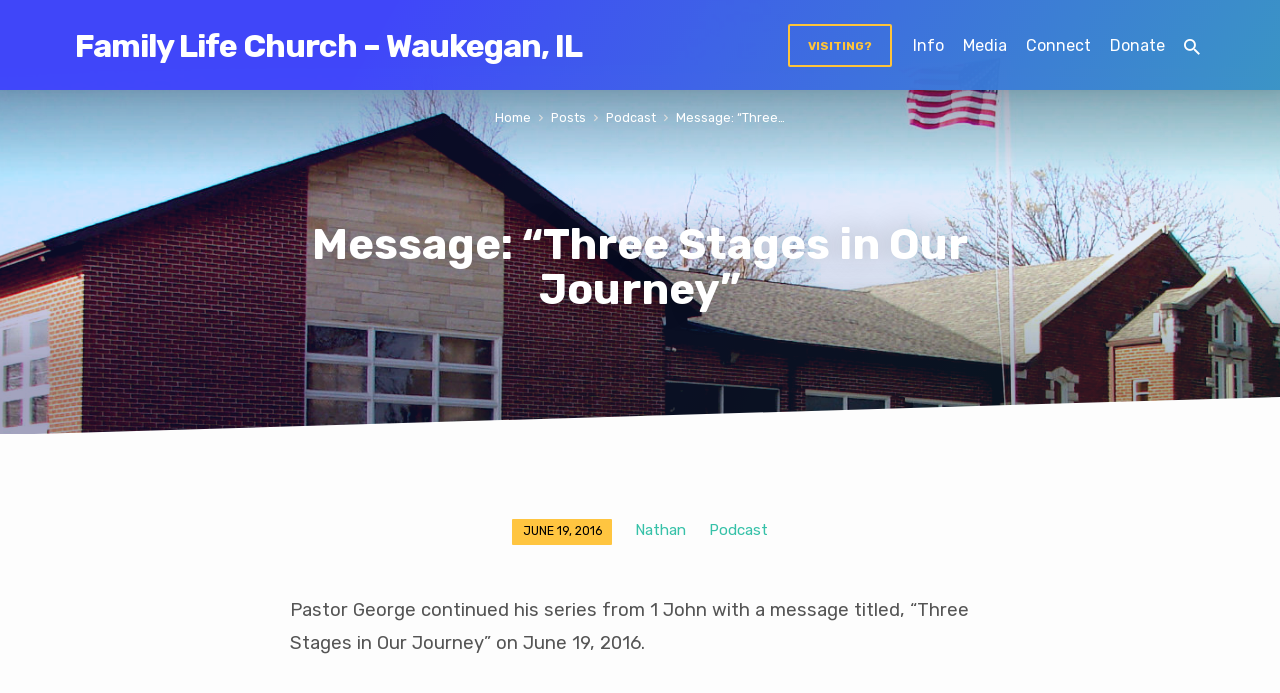

--- FILE ---
content_type: text/html; charset=UTF-8
request_url: https://www.efamilylife.org/2016/06/19/message-three-stages-in-our-journey/
body_size: 10780
content:
<!DOCTYPE html>
<html class="no-js" lang="en-US">
<head>
<meta charset="UTF-8" />
<meta name="viewport" content="width=device-width, initial-scale=1">
<link rel="profile" href="http://gmpg.org/xfn/11">
<title>Message: &#8220;Three Stages in Our Journey&#8221; &#8211; Family Life Church, Waukegan, IL</title>
<meta name='robots' content='max-image-preview:large' />
<link rel='dns-prefetch' href='//fonts.googleapis.com' />
<link rel="alternate" type="application/rss+xml" title="Family Life Church, Waukegan, IL &raquo; Feed" href="https://www.efamilylife.org/feed/" />
<link rel="alternate" type="application/rss+xml" title="Family Life Church, Waukegan, IL &raquo; Comments Feed" href="https://www.efamilylife.org/comments/feed/" />
<link rel="alternate" type="application/rss+xml" title="Family Life Church, Waukegan, IL &raquo; Message: &#8220;Three Stages in Our Journey&#8221; Comments Feed" href="https://www.efamilylife.org/2016/06/19/message-three-stages-in-our-journey/feed/" />
<link rel="alternate" title="oEmbed (JSON)" type="application/json+oembed" href="https://www.efamilylife.org/wp-json/oembed/1.0/embed?url=https%3A%2F%2Fwww.efamilylife.org%2F2016%2F06%2F19%2Fmessage-three-stages-in-our-journey%2F" />
<link rel="alternate" title="oEmbed (XML)" type="text/xml+oembed" href="https://www.efamilylife.org/wp-json/oembed/1.0/embed?url=https%3A%2F%2Fwww.efamilylife.org%2F2016%2F06%2F19%2Fmessage-three-stages-in-our-journey%2F&#038;format=xml" />
<style id='wp-img-auto-sizes-contain-inline-css' type='text/css'>
img:is([sizes=auto i],[sizes^="auto," i]){contain-intrinsic-size:3000px 1500px}
/*# sourceURL=wp-img-auto-sizes-contain-inline-css */
</style>

<style id='wp-emoji-styles-inline-css' type='text/css'>

	img.wp-smiley, img.emoji {
		display: inline !important;
		border: none !important;
		box-shadow: none !important;
		height: 1em !important;
		width: 1em !important;
		margin: 0 0.07em !important;
		vertical-align: -0.1em !important;
		background: none !important;
		padding: 0 !important;
	}
/*# sourceURL=wp-emoji-styles-inline-css */
</style>
<link rel='stylesheet' id='wp-block-library-css' href='https://www.efamilylife.org/wp-includes/css/dist/block-library/style.min.css?ver=6.9' type='text/css' media='all' />
<style id='global-styles-inline-css' type='text/css'>
:root{--wp--preset--aspect-ratio--square: 1;--wp--preset--aspect-ratio--4-3: 4/3;--wp--preset--aspect-ratio--3-4: 3/4;--wp--preset--aspect-ratio--3-2: 3/2;--wp--preset--aspect-ratio--2-3: 2/3;--wp--preset--aspect-ratio--16-9: 16/9;--wp--preset--aspect-ratio--9-16: 9/16;--wp--preset--color--black: #000000;--wp--preset--color--cyan-bluish-gray: #abb8c3;--wp--preset--color--white: #fff;--wp--preset--color--pale-pink: #f78da7;--wp--preset--color--vivid-red: #cf2e2e;--wp--preset--color--luminous-vivid-orange: #ff6900;--wp--preset--color--luminous-vivid-amber: #fcb900;--wp--preset--color--light-green-cyan: #7bdcb5;--wp--preset--color--vivid-green-cyan: #00d084;--wp--preset--color--pale-cyan-blue: #8ed1fc;--wp--preset--color--vivid-cyan-blue: #0693e3;--wp--preset--color--vivid-purple: #9b51e0;--wp--preset--color--main: #3f45fc;--wp--preset--color--accent: #36c1a8;--wp--preset--color--highlight: #ffc43a;--wp--preset--color--dark: #000;--wp--preset--color--light: #777;--wp--preset--color--light-bg: #f5f5f5;--wp--preset--gradient--vivid-cyan-blue-to-vivid-purple: linear-gradient(135deg,rgb(6,147,227) 0%,rgb(155,81,224) 100%);--wp--preset--gradient--light-green-cyan-to-vivid-green-cyan: linear-gradient(135deg,rgb(122,220,180) 0%,rgb(0,208,130) 100%);--wp--preset--gradient--luminous-vivid-amber-to-luminous-vivid-orange: linear-gradient(135deg,rgb(252,185,0) 0%,rgb(255,105,0) 100%);--wp--preset--gradient--luminous-vivid-orange-to-vivid-red: linear-gradient(135deg,rgb(255,105,0) 0%,rgb(207,46,46) 100%);--wp--preset--gradient--very-light-gray-to-cyan-bluish-gray: linear-gradient(135deg,rgb(238,238,238) 0%,rgb(169,184,195) 100%);--wp--preset--gradient--cool-to-warm-spectrum: linear-gradient(135deg,rgb(74,234,220) 0%,rgb(151,120,209) 20%,rgb(207,42,186) 40%,rgb(238,44,130) 60%,rgb(251,105,98) 80%,rgb(254,248,76) 100%);--wp--preset--gradient--blush-light-purple: linear-gradient(135deg,rgb(255,206,236) 0%,rgb(152,150,240) 100%);--wp--preset--gradient--blush-bordeaux: linear-gradient(135deg,rgb(254,205,165) 0%,rgb(254,45,45) 50%,rgb(107,0,62) 100%);--wp--preset--gradient--luminous-dusk: linear-gradient(135deg,rgb(255,203,112) 0%,rgb(199,81,192) 50%,rgb(65,88,208) 100%);--wp--preset--gradient--pale-ocean: linear-gradient(135deg,rgb(255,245,203) 0%,rgb(182,227,212) 50%,rgb(51,167,181) 100%);--wp--preset--gradient--electric-grass: linear-gradient(135deg,rgb(202,248,128) 0%,rgb(113,206,126) 100%);--wp--preset--gradient--midnight: linear-gradient(135deg,rgb(2,3,129) 0%,rgb(40,116,252) 100%);--wp--preset--font-size--small: 13px;--wp--preset--font-size--medium: 20px;--wp--preset--font-size--large: 36px;--wp--preset--font-size--x-large: 42px;--wp--preset--spacing--20: 0.44rem;--wp--preset--spacing--30: 0.67rem;--wp--preset--spacing--40: 1rem;--wp--preset--spacing--50: 1.5rem;--wp--preset--spacing--60: 2.25rem;--wp--preset--spacing--70: 3.38rem;--wp--preset--spacing--80: 5.06rem;--wp--preset--shadow--natural: 6px 6px 9px rgba(0, 0, 0, 0.2);--wp--preset--shadow--deep: 12px 12px 50px rgba(0, 0, 0, 0.4);--wp--preset--shadow--sharp: 6px 6px 0px rgba(0, 0, 0, 0.2);--wp--preset--shadow--outlined: 6px 6px 0px -3px rgb(255, 255, 255), 6px 6px rgb(0, 0, 0);--wp--preset--shadow--crisp: 6px 6px 0px rgb(0, 0, 0);}:where(.is-layout-flex){gap: 0.5em;}:where(.is-layout-grid){gap: 0.5em;}body .is-layout-flex{display: flex;}.is-layout-flex{flex-wrap: wrap;align-items: center;}.is-layout-flex > :is(*, div){margin: 0;}body .is-layout-grid{display: grid;}.is-layout-grid > :is(*, div){margin: 0;}:where(.wp-block-columns.is-layout-flex){gap: 2em;}:where(.wp-block-columns.is-layout-grid){gap: 2em;}:where(.wp-block-post-template.is-layout-flex){gap: 1.25em;}:where(.wp-block-post-template.is-layout-grid){gap: 1.25em;}.has-black-color{color: var(--wp--preset--color--black) !important;}.has-cyan-bluish-gray-color{color: var(--wp--preset--color--cyan-bluish-gray) !important;}.has-white-color{color: var(--wp--preset--color--white) !important;}.has-pale-pink-color{color: var(--wp--preset--color--pale-pink) !important;}.has-vivid-red-color{color: var(--wp--preset--color--vivid-red) !important;}.has-luminous-vivid-orange-color{color: var(--wp--preset--color--luminous-vivid-orange) !important;}.has-luminous-vivid-amber-color{color: var(--wp--preset--color--luminous-vivid-amber) !important;}.has-light-green-cyan-color{color: var(--wp--preset--color--light-green-cyan) !important;}.has-vivid-green-cyan-color{color: var(--wp--preset--color--vivid-green-cyan) !important;}.has-pale-cyan-blue-color{color: var(--wp--preset--color--pale-cyan-blue) !important;}.has-vivid-cyan-blue-color{color: var(--wp--preset--color--vivid-cyan-blue) !important;}.has-vivid-purple-color{color: var(--wp--preset--color--vivid-purple) !important;}.has-black-background-color{background-color: var(--wp--preset--color--black) !important;}.has-cyan-bluish-gray-background-color{background-color: var(--wp--preset--color--cyan-bluish-gray) !important;}.has-white-background-color{background-color: var(--wp--preset--color--white) !important;}.has-pale-pink-background-color{background-color: var(--wp--preset--color--pale-pink) !important;}.has-vivid-red-background-color{background-color: var(--wp--preset--color--vivid-red) !important;}.has-luminous-vivid-orange-background-color{background-color: var(--wp--preset--color--luminous-vivid-orange) !important;}.has-luminous-vivid-amber-background-color{background-color: var(--wp--preset--color--luminous-vivid-amber) !important;}.has-light-green-cyan-background-color{background-color: var(--wp--preset--color--light-green-cyan) !important;}.has-vivid-green-cyan-background-color{background-color: var(--wp--preset--color--vivid-green-cyan) !important;}.has-pale-cyan-blue-background-color{background-color: var(--wp--preset--color--pale-cyan-blue) !important;}.has-vivid-cyan-blue-background-color{background-color: var(--wp--preset--color--vivid-cyan-blue) !important;}.has-vivid-purple-background-color{background-color: var(--wp--preset--color--vivid-purple) !important;}.has-black-border-color{border-color: var(--wp--preset--color--black) !important;}.has-cyan-bluish-gray-border-color{border-color: var(--wp--preset--color--cyan-bluish-gray) !important;}.has-white-border-color{border-color: var(--wp--preset--color--white) !important;}.has-pale-pink-border-color{border-color: var(--wp--preset--color--pale-pink) !important;}.has-vivid-red-border-color{border-color: var(--wp--preset--color--vivid-red) !important;}.has-luminous-vivid-orange-border-color{border-color: var(--wp--preset--color--luminous-vivid-orange) !important;}.has-luminous-vivid-amber-border-color{border-color: var(--wp--preset--color--luminous-vivid-amber) !important;}.has-light-green-cyan-border-color{border-color: var(--wp--preset--color--light-green-cyan) !important;}.has-vivid-green-cyan-border-color{border-color: var(--wp--preset--color--vivid-green-cyan) !important;}.has-pale-cyan-blue-border-color{border-color: var(--wp--preset--color--pale-cyan-blue) !important;}.has-vivid-cyan-blue-border-color{border-color: var(--wp--preset--color--vivid-cyan-blue) !important;}.has-vivid-purple-border-color{border-color: var(--wp--preset--color--vivid-purple) !important;}.has-vivid-cyan-blue-to-vivid-purple-gradient-background{background: var(--wp--preset--gradient--vivid-cyan-blue-to-vivid-purple) !important;}.has-light-green-cyan-to-vivid-green-cyan-gradient-background{background: var(--wp--preset--gradient--light-green-cyan-to-vivid-green-cyan) !important;}.has-luminous-vivid-amber-to-luminous-vivid-orange-gradient-background{background: var(--wp--preset--gradient--luminous-vivid-amber-to-luminous-vivid-orange) !important;}.has-luminous-vivid-orange-to-vivid-red-gradient-background{background: var(--wp--preset--gradient--luminous-vivid-orange-to-vivid-red) !important;}.has-very-light-gray-to-cyan-bluish-gray-gradient-background{background: var(--wp--preset--gradient--very-light-gray-to-cyan-bluish-gray) !important;}.has-cool-to-warm-spectrum-gradient-background{background: var(--wp--preset--gradient--cool-to-warm-spectrum) !important;}.has-blush-light-purple-gradient-background{background: var(--wp--preset--gradient--blush-light-purple) !important;}.has-blush-bordeaux-gradient-background{background: var(--wp--preset--gradient--blush-bordeaux) !important;}.has-luminous-dusk-gradient-background{background: var(--wp--preset--gradient--luminous-dusk) !important;}.has-pale-ocean-gradient-background{background: var(--wp--preset--gradient--pale-ocean) !important;}.has-electric-grass-gradient-background{background: var(--wp--preset--gradient--electric-grass) !important;}.has-midnight-gradient-background{background: var(--wp--preset--gradient--midnight) !important;}.has-small-font-size{font-size: var(--wp--preset--font-size--small) !important;}.has-medium-font-size{font-size: var(--wp--preset--font-size--medium) !important;}.has-large-font-size{font-size: var(--wp--preset--font-size--large) !important;}.has-x-large-font-size{font-size: var(--wp--preset--font-size--x-large) !important;}
/*# sourceURL=global-styles-inline-css */
</style>

<style id='classic-theme-styles-inline-css' type='text/css'>
/*! This file is auto-generated */
.wp-block-button__link{color:#fff;background-color:#32373c;border-radius:9999px;box-shadow:none;text-decoration:none;padding:calc(.667em + 2px) calc(1.333em + 2px);font-size:1.125em}.wp-block-file__button{background:#32373c;color:#fff;text-decoration:none}
/*# sourceURL=/wp-includes/css/classic-themes.min.css */
</style>
<link rel='stylesheet' id='jubilee-google-fonts-css' href='//fonts.googleapis.com/css?family=Rubik:300,400,700,300italic,400italic,700italic' type='text/css' media='all' />
<link rel='stylesheet' id='materialdesignicons-css' href='https://www.efamilylife.org/wp-content/themes/jubilee/css/materialdesignicons.min.css?ver=1.7.1' type='text/css' media='all' />
<link rel='stylesheet' id='jubilee-style-css' href='https://www.efamilylife.org/wp-content/themes/jubilee/style.css?ver=1.7.1' type='text/css' media='all' />
<script type="text/javascript" src="https://www.efamilylife.org/wp-includes/js/jquery/jquery.min.js?ver=3.7.1" id="jquery-core-js"></script>
<script type="text/javascript" src="https://www.efamilylife.org/wp-includes/js/jquery/jquery-migrate.min.js?ver=3.4.1" id="jquery-migrate-js"></script>
<script type="text/javascript" id="ctfw-ie-unsupported-js-extra">
/* <![CDATA[ */
var ctfw_ie_unsupported = {"default_version":"7","min_version":"5","max_version":"9","version":"7","message":"You are using an outdated version of Internet Explorer. Please upgrade your browser to use this site.","redirect_url":"https://browsehappy.com/"};
//# sourceURL=ctfw-ie-unsupported-js-extra
/* ]]> */
</script>
<script type="text/javascript" src="https://www.efamilylife.org/wp-content/themes/jubilee/framework/js/ie-unsupported.js?ver=1.7.1" id="ctfw-ie-unsupported-js"></script>
<script type="text/javascript" src="https://www.efamilylife.org/wp-content/themes/jubilee/framework/js/jquery.fitvids.js?ver=1.7.1" id="fitvids-js"></script>
<script type="text/javascript" id="ctfw-responsive-embeds-js-extra">
/* <![CDATA[ */
var ctfw_responsive_embeds = {"wp_responsive_embeds":"1"};
//# sourceURL=ctfw-responsive-embeds-js-extra
/* ]]> */
</script>
<script type="text/javascript" src="https://www.efamilylife.org/wp-content/themes/jubilee/framework/js/responsive-embeds.js?ver=1.7.1" id="ctfw-responsive-embeds-js"></script>
<script type="text/javascript" src="https://www.efamilylife.org/wp-content/themes/jubilee/js/lib/superfish.modified.js?ver=1.7.1" id="superfish-js"></script>
<script type="text/javascript" src="https://www.efamilylife.org/wp-content/themes/jubilee/js/lib/supersubs.js?ver=1.7.1" id="supersubs-js"></script>
<script type="text/javascript" src="https://www.efamilylife.org/wp-content/themes/jubilee/js/lib/jquery.meanmenu.modified.js?ver=1.7.1" id="jquery-meanmenu-js"></script>
<script type="text/javascript" src="https://www.efamilylife.org/wp-content/themes/jubilee/js/lib/js.cookie.min.js?ver=1.7.1" id="js-cookie-js"></script>
<script type="text/javascript" src="https://www.efamilylife.org/wp-content/themes/jubilee/js/lib/jquery.waitforimages.min.js?ver=1.7.1" id="jquery-waitforimages-js"></script>
<script type="text/javascript" src="https://www.efamilylife.org/wp-content/themes/jubilee/js/lib/jquery.smooth-scroll.min.js?ver=1.7.1" id="jquery-smooth-scroll-js"></script>
<script type="text/javascript" src="https://www.efamilylife.org/wp-content/themes/jubilee/js/lib/jquery.validate.min.js?ver=1.7.1" id="jquery-validate-js"></script>
<script type="text/javascript" src="https://www.efamilylife.org/wp-content/themes/jubilee/js/lib/jquery.dropdown.min.js?ver=1.7.1" id="jquery-dropdown-js"></script>
<script type="text/javascript" src="https://www.efamilylife.org/wp-content/themes/jubilee/js/lib/jquery.matchHeight-min.js?ver=1.7.1" id="jquery-matchHeight-js"></script>
<script type="text/javascript" id="jubilee-main-js-extra">
/* <![CDATA[ */
var jubilee_main = {"site_path":"/","home_url":"https://www.efamilylife.org","theme_url":"https://www.efamilylife.org/wp-content/themes/jubilee","is_ssl":"1","mobile_menu_close":"jubilee-icon jubilee-icon-mobile-menu-close mdi mdi-close","main_color":"#3f45fc","accent_color":"#36c1a8","shapes":"angled","scroll_animations":"","comment_name_required":"","comment_email_required":"","comment_name_error_required":"Required","comment_email_error_required":"Required","comment_email_error_invalid":"Invalid Email","comment_url_error_invalid":"Invalid URL","comment_message_error_required":"Comment Required"};
//# sourceURL=jubilee-main-js-extra
/* ]]> */
</script>
<script type="text/javascript" src="https://www.efamilylife.org/wp-content/themes/jubilee/js/main.js?ver=1.7.1" id="jubilee-main-js"></script>
<link rel="https://api.w.org/" href="https://www.efamilylife.org/wp-json/" /><link rel="alternate" title="JSON" type="application/json" href="https://www.efamilylife.org/wp-json/wp/v2/posts/2428" /><link rel="EditURI" type="application/rsd+xml" title="RSD" href="https://www.efamilylife.org/xmlrpc.php?rsd" />
<meta name="generator" content="WordPress 6.9" />
<link rel="canonical" href="https://www.efamilylife.org/2016/06/19/message-three-stages-in-our-journey/" />
<link rel='shortlink' href='https://www.efamilylife.org/?p=2428' />

<style type="text/css">.has-main-background-color,p.has-main-background-color { background-color: #3f45fc; }.has-main-color,p.has-main-color { color: #3f45fc; }.has-accent-background-color,p.has-accent-background-color { background-color: #36c1a8; }.has-accent-color,p.has-accent-color { color: #36c1a8; }.has-highlight-background-color,p.has-highlight-background-color { background-color: #ffc43a; }.has-highlight-color,p.has-highlight-color { color: #ffc43a; }.has-dark-background-color,p.has-dark-background-color { background-color: #000; }.has-dark-color,p.has-dark-color { color: #000; }.has-light-background-color,p.has-light-background-color { background-color: #777; }.has-light-color,p.has-light-color { color: #777; }.has-light-bg-background-color,p.has-light-bg-background-color { background-color: #f5f5f5; }.has-light-bg-color,p.has-light-bg-color { color: #f5f5f5; }.has-white-background-color,p.has-white-background-color { background-color: #fff; }.has-white-color,p.has-white-color { color: #fff; }</style>

<style type="text/css">
#jubilee-logo-text {
	font-family: 'Rubik', Arial, Helvetica, sans-serif;
}

.jubilee-entry-content h1, .jubilee-entry-content h2, .jubilee-entry-content h3, .jubilee-entry-content h4, .jubilee-entry-content h5, .jubilee-entry-content h6, .jubilee-entry-content .jubilee-h1, .jubilee-entry-content .jubilee-h2, .jubilee-entry-content .jubilee-h3, .jubilee-entry-content .jubilee-h4, .jubilee-entry-content .jubilee-h5, .jubilee-entry-content .jubilee-h6, .mce-content-body h1, .mce-content-body h2, .mce-content-body h3, .mce-content-body h4, .mce-content-body h5, .mce-content-body h6, .textwidget h1, .textwidget h2, .textwidget h3, .textwidget h4, .textwidget h5, .textwidget h6, .jubilee-custom-section-content h1, .jubilee-custom-section-content h2, #jubilee-banner-title div, .jubilee-widget-title, .jubilee-caption-image-title, #jubilee-comments-title, #reply-title, .jubilee-nav-block-title, .has-drop-cap:not(:focus):first-letter, #jubilee-map-section-address {
	font-family: 'Rubik', Arial, Helvetica, sans-serif;
}

#jubilee-header-menu-content, .mean-container .mean-nav, #jubilee-header-archives, .jq-dropdown, #jubilee-footer-menu, .jubilee-button, .jubilee-buttons-list a, .jubilee-menu-button > a, input[type=submit], .widget_tag_cloud a, .wp-block-file .wp-block-file__button {
	font-family: 'Rubik', Arial, Helvetica, sans-serif;
}

body, #cancel-comment-reply-link, .jubilee-entry-short-meta a:not(.jubilee-icon), .jubilee-entry-content-short a, .ctfw-breadcrumbs, .jubilee-caption-image-description, .jubilee-entry-full-meta-second-line, #jubilee-header-archives-section-name, .jubilee-comment-title span, #jubilee-calendar-title-category, #jubilee-header-search-mobile input[type=text], .jubilee-entry-full-content .jubilee-sermon-index-list li li a:not(.jubilee-icon), pre.wp-block-verse, .jubilee-entry-short-title a {
	font-family: 'Rubik', Arial, Helvetica, sans-serif;
}

.jubilee-calendar-table-top, .jubilee-calendar-table-header-row, .jubilee-button:not(.jubilee-button-secondary), .jubilee-buttons-list a:not(.jubilee-button-secondary), input[type=submit]:not(.jubilee-button-secondary), .jubilee-nav-left-right a, .wp-block-file .wp-block-file__button {
	background: #3f45fc;
}

.jubilee-color-main-bg, #jubilee-header-top-bg, .page-template-homepage #jubilee-header-top-bg, .tooltipster-sidetip.jubilee-tooltipster .tooltipster-box, .has-main-background-color, p.has-main-background-color {
	background: rgba(63, 69, 252, 0.97);
	background: linear-gradient( 120deg, rgba(63, 69, 252, 0.97) 30%, rgba(54, 193, 168, 0.97) 140%);
}

.jubilee-color-main-bg-alt {
	background: rgba(63, 69, 252, 0.97);
	background: linear-gradient( 120deg, rgba(63, 69, 252, 0.97) 0%, rgba(54, 193, 168, 0.97) 160%);
}

.jubilee-button.jubilee-button-secondary:hover, .jubilee-buttons-list a.jubilee-button-secondary:hover, .widget_tag_cloud a:hover {
	border-color: #3f45fc !important;
}

#jubilee-header-top.jubilee-header-has-line {
	border-color: rgba(63, 69, 252, 0.97);
}

.jubilee-entry-content a:hover:not(.jubilee-button):not(.wp-block-file__button), .jubilee-entry-compact-right a:hover, .jubilee-entry-full-meta a:hover, a:hover, #jubilee-map-section-list a:hover, .jubilee-entry-full-meta a:hover, .jubilee-entry-full-content .jubilee-entry-short-meta a:hover, .jubilee-entry-full-meta > li a.mdi:hover, #respond a:hover, .mean-container .mean-nav ul li a.mean-expand, .has-main-color, p.has-main-color, .jubilee-button.jubilee-button-secondary:hover, .jubilee-buttons-list a.jubilee-button-secondary:hover, .widget_tag_cloud a:hover {
	color: #3f45fc !important;
}

a, p.has-text-color:not(.has-background) a, #jubilee-map-section-marker .jubilee-icon, #jubilee-calendar-remove-category a:hover, #jubilee-calendar-header-right a, .widget_search .jubilee-search-button:hover {
	color: #36c1a8;
}

.jubilee-button.jubilee-button-secondary, .jubilee-buttons-list a.jubilee-button-secondary, .widget_tag_cloud a, .has-accent-color, p.has-accent-color, .has-background.has-light-background-color:not(.has-text-color) a {
	color: #36c1a8 !important;
}

.jubilee-button.jubilee-button-secondary, .jubilee-buttons-list a.jubilee-button-secondary, .widget_tag_cloud a, input:focus, textarea:focus {
	border-color: #36c1a8;
}

.has-accent-background-color, p.has-accent-background-color, .jubilee-button:not(.jubilee-button-secondary):hover, .jubilee-buttons-list a:not(.jubilee-button-secondary):hover, input[type=submit]:not(.jubilee-button-secondary):hover, .jubilee-nav-left-right a:not(.jubilee-button-secondary):hover, .wp-block-file .wp-block-file__button:not(.jubilee-button-secondary):hover {
	background-color: #36c1a8;
}

.jubilee-color-accent-bg, #jubilee-sticky-inner, .sf-menu ul, .mean-container .mean-nav, .jq-dropdown .jq-dropdown-menu, .jq-dropdown .jq-dropdown-panel {
	background: rgba(54, 193, 168, 0.97);
	background: linear-gradient( 120deg, rgba(54, 193, 168, 0.97) -20%, rgba(63, 69, 252, 0.97) 120%);
}

#jubilee-header-menu-content > li.jubilee-menu-button > a, .jubilee-sticky-item-title:hover {
	color: #ffc43a;
}

#jubilee-header-menu-content > li:hover > a, .mean-container .mean-nav ul li a:not(.mean-expand):hover, #jubilee-header-search a:hover, #jubilee-footer-menu a:hover, #jubilee-footer-notice a:hover, #jubilee-sticky-content-custom-content a:hover, #jubilee-header-menu-content ul > li:hover > a, #jubilee-header-menu-content ul ul li:hover > a, #jubilee-header-menu-content ul ul li.sfHover > a, #jubilee-header-menu-content ul ul li a:focus, #jubilee-header-menu-content ul ul li a:hover, #jubilee-header-menu-content ul ul li a:active, #jubilee-dropdown-container a:hover, .jq-dropdown .jq-dropdown-menu a:hover, .jq-dropdown .jq-dropdown-panel a:hover {
	color: #ffc43a !important;
}

.jubilee-entry-compact-image time, .jubilee-entry-compact-date time, .jubilee-entry-short-label, .jubilee-colored-section-label, .jubilee-comment-meta time, .jubilee-entry-full-meta > li.jubilee-entry-full-date .jubilee-event-date-label, .jubilee-entry-full-meta > li.jubilee-entry-full-meta-bold, .jubilee-sticky-item-date, #jubilee-map-section-date .jubilee-map-section-item-text, .jubilee-calendar-table-day-today .jubilee-calendar-table-day-heading, #jubilee-header-archives, .jubilee-calendar-table-day-today-bg {
	background: rgba(255, 196, 58, 0.97);
}

body:not(.jubilee-no-mark) mark {
	background: transparent;
	background: linear-gradient( 180deg, transparent 55%, #ffc43a 40% );
}

.jubilee-menu-button > a {
	border-color: #ffc43a !important;
}

</style>
<script type="text/javascript">

jQuery( 'html' )
 	.removeClass( 'no-js' )
 	.addClass( 'js' );

</script>
<link rel="icon" href="https://www.efamilylife.org/wp-content/uploads/2023/09/cropped-flame-150x150.png" sizes="32x32" />
<link rel="icon" href="https://www.efamilylife.org/wp-content/uploads/2023/09/cropped-flame-300x300.png" sizes="192x192" />
<link rel="apple-touch-icon" href="https://www.efamilylife.org/wp-content/uploads/2023/09/cropped-flame-300x300.png" />
<meta name="msapplication-TileImage" content="https://www.efamilylife.org/wp-content/uploads/2023/09/cropped-flame-300x300.png" />
	<script src="https://js.churchcenter.com/modal/v1"></script>
</head>
<body class="wp-singular post-template-default single single-post postid-2428 single-format-standard wp-embed-responsive wp-theme-jubilee ctfw-no-loop-multiple jubilee-logo-font-rubik jubilee-heading-font-rubik jubilee-nav-font-rubik jubilee-body-font-rubik jubilee-no-logo-image jubilee-no-uppercase jubilee-shapes-angled jubilee-no-scroll-animations jubilee-single-no-map jubilee-content-width-700">
<script>
  window.nucleusLauncherSettings = {
    launcherId: '45d8bd9f4ed1800910a0',
  };
  (function (l, a, u, n, c, h) {
    u = a.createElement('script');
    u.type = 'text/javascript';
    u.async = true;
    u.src = 'https://launcher.nucleus.church/boot.latest.js';
    n = a.getElementsByTagName('script')[0];
    n.parentNode.insertBefore(u, n);
  })(window, document);
</script>

	
<header id="jubilee-header">

	
<div id="jubilee-header-top" class="jubilee-header-has-search">

	<div>

		<div id="jubilee-header-top-bg">

			<svg class="jubilee-top-shape jubilee-shape-organic" xmlns="http://www.w3.org/2000/svg" viewBox="0 0 1350.28 68.4" preserveAspectRatio="none">
				<path d="M0,7.62c92.23,36,202.27,57.47,335.08,57.47C557.82,65.09,748,0,1001.13,0c168.79,0,349.1,47,349.1,47V68.36H0"/>
			</svg>

			<svg class="jubilee-top-shape jubilee-shape-angled jubilee-show-shape" xmlns="http://www.w3.org/2000/svg" viewBox="0 0 100 100" preserveAspectRatio="none">
				<polygon points="0,100 100,0 100,100"/>
			</svg>

		</div>

		<div id="jubilee-header-top-container" class="jubilee-centered-large">

			<div id="jubilee-header-top-inner">

				
<div id="jubilee-logo">

	<div id="jubilee-logo-content">

		
			<div id="jubilee-logo-text" class="jubilee-logo-text-large">
				<div id="jubilee-logo-text-inner">
					<a href="https://www.efamilylife.org/">
						Family Life Church &#8211; Waukegan, IL					</a>
				</div>
			</div>

		
	</div>

</div>

				<nav id="jubilee-header-menu">

					<div id="jubilee-header-menu-inner">

						<ul id="jubilee-header-menu-content" class="sf-menu"><li id="menu-item-53859" class="jubilee-menu-button menu-item menu-item-type-post_type menu-item-object-page menu-item-has-children menu-item-53859"><a href="https://www.efamilylife.org/visiting/">Visiting?</a>
<ul class="sub-menu">
	<li id="menu-item-53868" class="menu-item menu-item-type-post_type menu-item-object-page menu-item-53868"><a href="https://www.efamilylife.org/visiting/">I&#8217;m New Here!</a></li>
	<li id="menu-item-53865" class="menu-item menu-item-type-post_type menu-item-object-page menu-item-53865"><a href="https://www.efamilylife.org/visiting/location/">Location &#038; Service Times</a></li>
</ul>
</li>
<li id="menu-item-53941" class="menu-item menu-item-type-post_type menu-item-object-page menu-item-has-children menu-item-53941"><a href="https://www.efamilylife.org/info/beliefs/">Info</a>
<ul class="sub-menu">
	<li id="menu-item-53866" class="menu-item menu-item-type-post_type menu-item-object-page menu-item-53866"><a href="https://www.efamilylife.org/info/beliefs/">Mission &#038; Beliefs</a></li>
	<li id="menu-item-53867" class="menu-item menu-item-type-post_type menu-item-object-page menu-item-53867"><a href="https://www.efamilylife.org/info/salvation/">How Can I Be Saved?</a></li>
	<li id="menu-item-53854" class="menu-item menu-item-type-post_type menu-item-object-page menu-item-53854"><a href="https://www.efamilylife.org/info/staff/">Staff</a></li>
</ul>
</li>
<li id="menu-item-53940" class="menu-item menu-item-type-post_type menu-item-object-page menu-item-has-children menu-item-53940"><a href="https://www.efamilylife.org/media/live-streaming/">Media</a>
<ul class="sub-menu">
	<li id="menu-item-53871" class="menu-item menu-item-type-post_type menu-item-object-page menu-item-53871"><a href="https://www.efamilylife.org/media/live-streaming/">Live Stream</a></li>
	<li id="menu-item-53861" class="menu-item menu-item-type-post_type menu-item-object-page menu-item-53861"><a href="https://www.efamilylife.org/media/previous-services/">Previous Services</a></li>
</ul>
</li>
<li id="menu-item-53841" class="menu-item menu-item-type-post_type menu-item-object-page menu-item-has-children menu-item-53841"><a href="https://www.efamilylife.org/connect/">Connect</a>
<ul class="sub-menu">
	<li id="menu-item-53847" class="menu-item menu-item-type-post_type menu-item-object-page menu-item-53847"><a href="https://www.efamilylife.org/connect/contact/">Contact</a></li>
	<li id="menu-item-53840" class="menu-item menu-item-type-post_type menu-item-object-page menu-item-53840"><a href="https://www.efamilylife.org/connect/calendar/">Calendar</a></li>
</ul>
</li>
<li id="menu-item-53848" class="menu-item menu-item-type-post_type menu-item-object-page menu-item-53848"><a href="https://www.efamilylife.org/give-online/">Donate</a></li>
</ul>
					</div>

				</nav>

				
					<div id="jubilee-header-search" role="search">

						<div id="jubilee-header-search-opened">

							
<div class="jubilee-search-form">

	<form method="get" action="https://www.efamilylife.org/">

		<label class="screen-reader-text">Search</label>

		<div class="jubilee-search-field">
			<input type="text" name="s" aria-label="Search">
		</div>

				<a href="#" onClick="jQuery( this ).parent( 'form' ).trigger('submit'); return false;" class="jubilee-search-button jubilee-icon jubilee-icon-search-button mdi mdi-magnify" title="Search"></a>

	</form>

</div>

							<a href="#" id="jubilee-header-search-close" class="jubilee-icon jubilee-icon-search-cancel mdi mdi-close" title="Close Search"></a>

						</div>

						<div id="jubilee-header-search-closed">
							<a href="#" id="jubilee-header-search-open" class="jubilee-icon jubilee-icon-search-button mdi mdi-magnify" title="Open Search"></a>
						</div>

					</div>

				
				<div id="jubilee-header-mobile-menu"></div>

			</div>

		</div>

	</div>

</div>

	
<div id="jubilee-banner" class="jubilee-color-main-bg jubilee-banner-title-length-40 jubilee-has-header-image jubilee-has-header-title jubilee-has-breadcrumbs jubilee-no-header-archives jubilee-has-header-top">

	
		<div id="jubilee-banner-image" style="background-image: url(https://www.efamilylife.org/wp-content/uploads/2021/05/BuildingHeader-1.jpg); opacity: 0.85; filter: contrast(121%) saturate(108%) brightness(108%)">

			<div class="jubilee-banner-image-gradient-top"></div>

			<div id="jubilee-banner-image-brightness" style="opacity: 0.1;"></div>

			<div class="jubilee-banner-image-gradient"></div>

		</div>

	
	<svg class="jubilee-header-shape jubilee-shape-organic" xmlns="http://www.w3.org/2000/svg" viewBox="0 0 1350.28 68.4" preserveAspectRatio="none">
		<path d="M0,7.66c92.23,36,202.27,57.47,335.08,57.47C557.82,65.13,740.05,0,993.23,0c168.79,0,357,14.65,357,14.65V68.4H0"/>
	</svg>

	<svg class="jubilee-header-shape jubilee-shape-angled jubilee-show-shape" xmlns="http://www.w3.org/2000/svg" viewBox="0 0 100 100" preserveAspectRatio="none">
		<polygon points="0,100 100,0 100,100"/>
	</svg>

	<div id="jubilee-banner-inner" class="jubilee-centered-large">

		
		<div id="jubilee-banner-title">
						<div class="jubilee-h1">Message: &#8220;Three Stages in Our Journey&#8221;</div>
		</div>

		
			<div id="jubilee-banner-top">

				<div class="ctfw-breadcrumbs"><a href="https://www.efamilylife.org/">Home</a> <span class="jubilee-breadcrumb-separator jubilee-icon jubilee-icon-breadcrumb-separator mdi mdi-chevron-right"></span> <a href="https://www.efamilylife.org">Posts</a> <span class="jubilee-breadcrumb-separator jubilee-icon jubilee-icon-breadcrumb-separator mdi mdi-chevron-right"></span> <a href="https://www.efamilylife.org/category/podcast/">Podcast</a> <span class="jubilee-breadcrumb-separator jubilee-icon jubilee-icon-breadcrumb-separator mdi mdi-chevron-right"></span> <a href="https://www.efamilylife.org/2016/06/19/message-three-stages-in-our-journey/">Message: &#8220;Three&hellip;</a></div>
				
			</div>

		
	</div>

</div>

</header>

<main id="jubilee-content">

	<div id="jubilee-content-inner">

		
		

	
		
			
<article id="post-2428" class="jubilee-entry-full jubilee-blog-full post-2428 post type-post status-publish format-standard hentry category-podcast ctfw-no-image">

	<header class="jubilee-entry-full-header jubilee-centered-large">

		
			<h1 id="jubilee-main-title">
				Message: &#8220;Three Stages in Our Journey&#8221;			</h1>

		
		<ul class="jubilee-entry-meta jubilee-entry-full-meta">

			<li class="jubilee-entry-full-date">
				<div class="jubilee-event-date-label">
					<time datetime="2016-06-19T21:53:05-05:00" class="jubilee-dark">June 19, 2016</time>
				</div>
			</li>

			<li class="jubilee-entry-full-author">
				<a href="https://www.efamilylife.org/author/nathan/">Nathan</a>
			</li>

			
				<li class="jubilee-entry-full-category">
					<a href="https://www.efamilylife.org/category/podcast/" rel="category tag">Podcast</a>				</li>

			
		</ul>

	</header>

	<div class="jubilee-entry-content jubilee-entry-full-content jubilee-centered-small">

		<p>Pastor George continued his series from 1 John with a message titled, &#8220;Three Stages in Our Journey&#8221; on June 19, 2016.</p>

		
	</div>

	

</article>

		
	

		
		
	<div class="jubilee-nav-blocks jubilee-nav-block-has-both jubilee-nav-block-no-images">

		<svg class="jubilee-nav-blocks-shape jubilee-shape-angled jubilee-show-shape" xmlns="http://www.w3.org/2000/svg" viewBox="0 0 100 100" preserveAspectRatio="none">
			<polygon points="0,100 100,0 100,100"/>
		</svg>

		<div class="jubilee-nav-block jubilee-nav-block-left jubilee-hover-image jubilee-color-main-bg">

			
				
				<div class="jubilee-nav-block-content">

					<div class="jubilee-nav-block-content-columns">

						<div class="jubilee-nav-block-content-column jubilee-nav-block-content-left jubilee-nav-block-content-arrow">

							<a href="https://www.efamilylife.org/2016/06/12/message-the-old-new-commandment/"><span class="jubilee-icon jubilee-icon-nav-block-left mdi mdi-chevron-left"></span></a>

						</div>

						<div class="jubilee-nav-block-content-column jubilee-nav-block-content-right jubilee-nav-block-content-text">

															<div class="jubilee-nav-block-label">Previous</div>
							
							<a href="https://www.efamilylife.org/2016/06/12/message-the-old-new-commandment/" class="jubilee-nav-block-title">Message: &quot;The Old-New Commandment&quot;</a>

						</div>

					</div>

				</div>

			
		</div>

		<div class="jubilee-nav-block jubilee-nav-block-right jubilee-hover-image  jubilee-color-accent-bg">

			
				
				<div class="jubilee-nav-block-content">

					<div class="jubilee-nav-block-content-columns">

						<div class="jubilee-nav-block-content-column jubilee-nav-block-content-left jubilee-nav-block-content-text">

															<div class="jubilee-nav-block-label">Next</div>
							
							<a href="https://www.efamilylife.org/2016/06/26/message-incompatible-loves/" class="jubilee-nav-block-title">Message: &quot;Incompatible Loves&quot;</a>

						</div>

						<div class="jubilee-nav-block-content-column jubilee-nav-block-content-right jubilee-nav-block-content-arrow">

							<a href="https://www.efamilylife.org/2016/06/26/message-incompatible-loves/"><span class="jubilee-icon jubilee-icon-nav-block-right mdi mdi-chevron-right"></span></a>

						</div>

					</div>

				</div>

			
		</div>

	</div>


		
<section id="comments" class="jubilee-centered-small">
	
		<header id="jubilee-comments-header">

			<h2 id="jubilee-comments-title">

				0 Comments
			</h2>

		</header>

		
		
				<div id="respond" class="comment-respond">
		<h3 id="reply-title" class="comment-reply-title">Add a Comment <small><a rel="nofollow" id="cancel-comment-reply-link" href="/2016/06/19/message-three-stages-in-our-journey/#respond" style="display:none;">Cancel</a></small></h3><form action="https://www.efamilylife.org/wp-comments-post.php" method="post" id="commentform" class="comment-form"><p class="comment-notes"><span id="email-notes">Your email address will not be published.</span> <span class="required-field-message">Required fields are marked <span class="required">*</span></span></p><p class="comment-form-comment"><label for="comment">Comment <span class="required">*</span></label> <textarea id="comment" name="comment" cols="45" rows="8" maxlength="65525" required></textarea></p><p class="comment-form-author"><label for="author">Name</label> <input id="author" name="author" type="text" value="" size="30" maxlength="245" autocomplete="name" /></p>
<p class="comment-form-email"><label for="email">Email</label> <input id="email" name="email" type="email" value="" size="30" maxlength="100" aria-describedby="email-notes" autocomplete="email" /></p>
<p class="comment-form-url"><label for="url">Website</label> <input id="url" name="url" type="url" value="" size="30" maxlength="200" autocomplete="url" /></p>
<p class="comment-form-cookies-consent"><input id="wp-comment-cookies-consent" name="wp-comment-cookies-consent" type="checkbox" value="yes" /> <label for="wp-comment-cookies-consent">Save my name, email, and website in this browser for the next time I comment.</label></p>
<p class="form-submit"><input name="submit" type="submit" id="submit" class="submit" value="Add Comment" /> <input type='hidden' name='comment_post_ID' value='2428' id='comment_post_ID' />
<input type='hidden' name='comment_parent' id='comment_parent' value='0' />
</p></form>	</div><!-- #respond -->
	
		
	
</section>

	</div>

</main>


<footer id="jubilee-footer" class="jubilee-footer-has-location jubilee-footer-has-map jubilee-footer-has-icons jubilee-footer-has-notice jubilee-footer-no-menu jubilee-footer-no-submenu jubilee-footer-no-widgets jubilee-footer-widgets-has-shape jubilee-footer-bottom-no-shape">

	
	

<div class="jubilee-map-section jubilee-map-has-buttons">

	
	
		<div id="jubilee-map-section-content-bg"></div>

		<div id="jubilee-map-section-content-container" class="jubilee-centered-large">

			<div id="jubilee-map-section-content">

				<div id="jubilee-map-section-content-inner">

					
						<div id="jubilee-map-section-header">

							
								<h2 id="jubilee-map-section-address">

									<span class="jubilee-nowrap jubilee-block">2313 Washington St</span><span class="jubilee-nowrap jubilee-block">Waukegan, IL</span>
								</h2>

							
							
								<ul id="jubilee-map-section-buttons" class="jubilee-buttons-list jubilee-buttons-list-close jubilee-map-section-single-location">

																			<li class="jubilee-map-button-more-item"><a href="https://www.efamilylife.org/locations/location/" class="jubilee-map-button-more jubilee-button-secondary">More Info</a></li>
									
																			<li><a href="https://www.google.com/maps/dir//2313+Washington+St%2C+Waukegan%2C+IL/" class="jubilee-map-button-directions jubilee-button-secondary" target="_blank" rel="noopener noreferrer">Directions</a></li>
									
									
									
								</ul>

							
						</div>

					
					<ul id="jubilee-map-section-list" class="jubilee-clearfix">

						
						
						
						
							<li id="jubilee-map-section-location-time" class="jubilee-map-info-full">

								<p>
									Sunday @ 10am<br />
In Person &#038; Livestream								</p>

							</li>

						
						
							<li id="jubilee-map-section-phone">

								<p>
									<a href="tel:8473360664">847-336-0664</a>								</p>

							</li>

						
						
						
						
					</ul>

				</div>

			</div>

		</div>

	
	<div id="jubilee-map-section-map">

		<div id="jubilee-map-section-canvas" class="ctfw-google-map" data-ctfw-map-lat="42.3592908" data-ctfw-map-lng="-87.8618041" data-ctfw-map-type="ROADMAP" data-ctfw-map-zoom="14" data-ctfw-map-marker="" data-ctfw-map-center-resize="" data-ctfw-map-callback-loaded="jubilee_position_map_section" data-ctfw-map-callback-resize="jubilee_position_map_section"></div>
		<div id="jubilee-map-section-marker"><span class="jubilee-icon jubilee-icon-map-marker mdi mdi-map-marker"></span></div>

		
			<svg class="jubilee-map-shape jubilee-shape-organic" xmlns="http://www.w3.org/2000/svg" viewBox="0 0 1350.28 68.4" preserveAspectRatio="none">
				<path d="M1350.23,60.74C1258,24.74,1148,3.27,1015.15,3.27,792.41,3.27,610.18,68.4,357,68.4,188.21,68.4,0,53.75,0,53.75V0H1350.23"/>
			</svg>

			
			<svg class="jubilee-map-shape jubilee-shape-angled jubilee-show-shape"  xmlns="http://www.w3.org/2000/svg" viewBox="0 0 100 100" preserveAspectRatio="none">
				<polygon points="100 0 0 100 0 0 100 0"/>
			</svg>

		
	</div>

</div>


	
		<div id="jubilee-footer-bottom" class="jubilee-color-main-bg">

			
			<div id="jubilee-footer-bottom-inner" class="jubilee-centered-large">

				
					<div id="jubilee-footer-icons">
						<ul class="jubilee-list-icons">
	<li><a href="https://facebook.com/efamilylife" class="mdi mdi-facebook-box" title="Facebook" target="_blank" rel="noopener noreferrer"></a></li>
	<li><a href="https://rumble.com/c/c-947493" class="mdi mdi-web" title="rumble.com" target="_blank" rel="noopener noreferrer"></a></li>
	<li><a href="https://www.instagram.com/efamilylife/" class="mdi mdi-instagram" title="Instagram" target="_blank" rel="noopener noreferrer"></a></li>
	<li><a href="https://www.youtube.com/channel/UCbeNPKJdKAdrosrIpam6jlw" class="mdi mdi-youtube-play" title="YouTube" target="_blank" rel="noopener noreferrer"></a></li>
	<li><a href="https://www.tiktok.com/@efamilylife" class="mdi mdi-web" title="tiktok.com" target="_blank" rel="noopener noreferrer"></a></li>
	<li><a href="https://podcasts.apple.com/us/podcast/efamilylife-family-life-church-waukegan-il/id495844301" class="mdi mdi-microphone" title="Podcast" target="_blank" rel="noopener noreferrer"></a></li>
</ul>					</div>

				
				
				
					<div id="jubilee-footer-notice">
						© 2026 Family Life Church (Waukegan Foursquare Church)<br />
2313 Washington Street, Waukegan, IL, USA<br />
Lead Pastor &#8211; George P. Jones					</div>

				
			</div>

		</div>

	
</footer>


<script type="speculationrules">
{"prefetch":[{"source":"document","where":{"and":[{"href_matches":"/*"},{"not":{"href_matches":["/wp-*.php","/wp-admin/*","/wp-content/uploads/*","/wp-content/*","/wp-content/plugins/*","/wp-content/themes/jubilee/*","/*\\?(.+)"]}},{"not":{"selector_matches":"a[rel~=\"nofollow\"]"}},{"not":{"selector_matches":".no-prefetch, .no-prefetch a"}}]},"eagerness":"conservative"}]}
</script>
<script type="text/javascript" src="https://www.efamilylife.org/wp-includes/js/comment-reply.min.js?ver=6.9" id="comment-reply-js" async="async" data-wp-strategy="async" fetchpriority="low"></script>
<script type="text/javascript" src="https://www.efamilylife.org/wp-content/themes/jubilee/framework/js/maps.js?ver=2.9.4" id="ctfw-maps-js"></script>
<script type="text/javascript" src="//maps.googleapis.com/maps/api/js?key=AIzaSyBnek4eB4d4KbldNZpdMFt69wYNmw5VWDs&amp;callback=ctfw_load_maps" id="google-maps-js"></script>
<script id="wp-emoji-settings" type="application/json">
{"baseUrl":"https://s.w.org/images/core/emoji/17.0.2/72x72/","ext":".png","svgUrl":"https://s.w.org/images/core/emoji/17.0.2/svg/","svgExt":".svg","source":{"concatemoji":"https://www.efamilylife.org/wp-includes/js/wp-emoji-release.min.js?ver=6.9"}}
</script>
<script type="module">
/* <![CDATA[ */
/*! This file is auto-generated */
const a=JSON.parse(document.getElementById("wp-emoji-settings").textContent),o=(window._wpemojiSettings=a,"wpEmojiSettingsSupports"),s=["flag","emoji"];function i(e){try{var t={supportTests:e,timestamp:(new Date).valueOf()};sessionStorage.setItem(o,JSON.stringify(t))}catch(e){}}function c(e,t,n){e.clearRect(0,0,e.canvas.width,e.canvas.height),e.fillText(t,0,0);t=new Uint32Array(e.getImageData(0,0,e.canvas.width,e.canvas.height).data);e.clearRect(0,0,e.canvas.width,e.canvas.height),e.fillText(n,0,0);const a=new Uint32Array(e.getImageData(0,0,e.canvas.width,e.canvas.height).data);return t.every((e,t)=>e===a[t])}function p(e,t){e.clearRect(0,0,e.canvas.width,e.canvas.height),e.fillText(t,0,0);var n=e.getImageData(16,16,1,1);for(let e=0;e<n.data.length;e++)if(0!==n.data[e])return!1;return!0}function u(e,t,n,a){switch(t){case"flag":return n(e,"\ud83c\udff3\ufe0f\u200d\u26a7\ufe0f","\ud83c\udff3\ufe0f\u200b\u26a7\ufe0f")?!1:!n(e,"\ud83c\udde8\ud83c\uddf6","\ud83c\udde8\u200b\ud83c\uddf6")&&!n(e,"\ud83c\udff4\udb40\udc67\udb40\udc62\udb40\udc65\udb40\udc6e\udb40\udc67\udb40\udc7f","\ud83c\udff4\u200b\udb40\udc67\u200b\udb40\udc62\u200b\udb40\udc65\u200b\udb40\udc6e\u200b\udb40\udc67\u200b\udb40\udc7f");case"emoji":return!a(e,"\ud83e\u1fac8")}return!1}function f(e,t,n,a){let r;const o=(r="undefined"!=typeof WorkerGlobalScope&&self instanceof WorkerGlobalScope?new OffscreenCanvas(300,150):document.createElement("canvas")).getContext("2d",{willReadFrequently:!0}),s=(o.textBaseline="top",o.font="600 32px Arial",{});return e.forEach(e=>{s[e]=t(o,e,n,a)}),s}function r(e){var t=document.createElement("script");t.src=e,t.defer=!0,document.head.appendChild(t)}a.supports={everything:!0,everythingExceptFlag:!0},new Promise(t=>{let n=function(){try{var e=JSON.parse(sessionStorage.getItem(o));if("object"==typeof e&&"number"==typeof e.timestamp&&(new Date).valueOf()<e.timestamp+604800&&"object"==typeof e.supportTests)return e.supportTests}catch(e){}return null}();if(!n){if("undefined"!=typeof Worker&&"undefined"!=typeof OffscreenCanvas&&"undefined"!=typeof URL&&URL.createObjectURL&&"undefined"!=typeof Blob)try{var e="postMessage("+f.toString()+"("+[JSON.stringify(s),u.toString(),c.toString(),p.toString()].join(",")+"));",a=new Blob([e],{type:"text/javascript"});const r=new Worker(URL.createObjectURL(a),{name:"wpTestEmojiSupports"});return void(r.onmessage=e=>{i(n=e.data),r.terminate(),t(n)})}catch(e){}i(n=f(s,u,c,p))}t(n)}).then(e=>{for(const n in e)a.supports[n]=e[n],a.supports.everything=a.supports.everything&&a.supports[n],"flag"!==n&&(a.supports.everythingExceptFlag=a.supports.everythingExceptFlag&&a.supports[n]);var t;a.supports.everythingExceptFlag=a.supports.everythingExceptFlag&&!a.supports.flag,a.supports.everything||((t=a.source||{}).concatemoji?r(t.concatemoji):t.wpemoji&&t.twemoji&&(r(t.twemoji),r(t.wpemoji)))});
//# sourceURL=https://www.efamilylife.org/wp-includes/js/wp-emoji-loader.min.js
/* ]]> */
</script>

</body>
</html>

<!-- Page cached by LiteSpeed Cache 7.7 on 2026-01-17 06:43:11 -->